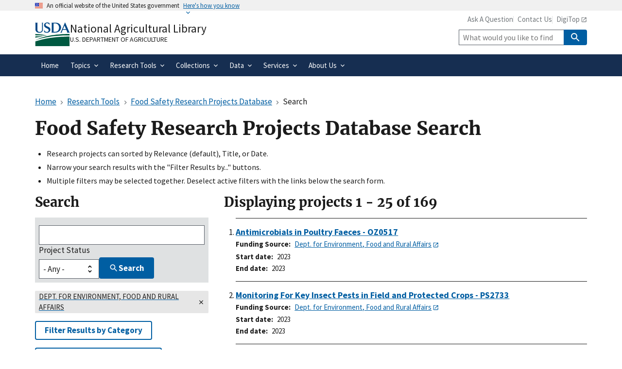

--- FILE ---
content_type: text/html; charset=UTF-8
request_url: https://www.nal.usda.gov/research-tools/food-safety-research-projects/search?sort=start_date&order=desc&f%5B0%5D=funding%3A123
body_size: 13488
content:
<!DOCTYPE html>
<html lang="en" dir="ltr">
  <head>
    <meta charset="utf-8" />
<link rel="canonical" href="https://www.nal.usda.gov/research-tools/food-safety-research-projects/search" />
<meta name="msvalidate.01" content="4A24138736DC6AE3D5589865B3297045" />
<meta name="google-site-verification" content="fVO2KZw8zCAz6pbIQWkKrFqKTe1Clkld5IDVAHLVqdE" />
<meta name="Generator" content="Drupal 11 (https://www.drupal.org)" />
<meta name="MobileOptimized" content="width" />
<meta name="HandheldFriendly" content="true" />
<meta name="viewport" content="width=device-width, initial-scale=1.0" />
<link rel="icon" href="/themes/custom/global_subtheme/favicon.ico" type="image/vnd.microsoft.icon" />

    <title>Food Safety Research Projects Database Search | National Agricultural Library</title>
    <link rel="apple-touch-icon-precomposed" href="/themes/custom/nal_global/images/favicons/favicon-57.png">
    <link rel="apple-touch-icon-precomposed" sizes="72x72" href="/themes/custom/nal_global/images/favicons/favicon-72.png">
    <link rel="apple-touch-icon-precomposed" sizes="114x114" href="/themes/custom/nal_global/images/favicons/favicon-114.png">
    <link rel="apple-touch-icon-precomposed" sizes="144x144" href="/themes/custom/nal_global/images/favicons/favicon-144.png">
    <link rel="stylesheet" media="all" href="/sites/default/files/css/css_huACmZ0SA470aRnHgw5RQ0ylEnR1HnrisX3mtgKmjCk.css?delta=0&amp;language=en&amp;theme=global_subtheme&amp;include=[base64]" />
<link rel="stylesheet" media="all" href="/sites/default/files/css/css_YL_0zJIJ9OqLkLP32HZFTobVa7l0EquL_n2TCmko86k.css?delta=1&amp;language=en&amp;theme=global_subtheme&amp;include=[base64]" />

    <script type="application/json" data-drupal-selector="drupal-settings-json">{"path":{"baseUrl":"\/","pathPrefix":"","currentPath":"research-tools\/food-safety-research-projects\/search","currentPathIsAdmin":false,"isFront":false,"currentLanguage":"en","theme":"themes\/custom\/global_subtheme","currentQuery":{"f":["funding:123"],"order":"desc","sort":"start_date"}},"pluralDelimiter":"\u0003","suppressDeprecationErrors":true,"ajaxPageState":{"libraries":"[base64]","theme":"global_subtheme","theme_token":null},"ajaxTrustedUrl":{"\/research-tools\/food-safety-research-projects\/search":true,"https:\/\/usdasearch.usda.gov\/search":true},"gtag":{"tagId":"G-3B6JN4Z2CV","consentMode":false,"otherIds":["G-ER98FFN75C"],"events":[],"additionalConfigInfo":[]},"data":{"extlink":{"extTarget":false,"extTargetAppendNewWindowDisplay":true,"extTargetAppendNewWindowLabel":"(opens in a new window)","extTargetNoOverride":false,"extNofollow":false,"extTitleNoOverride":false,"extNoreferrer":false,"extFollowNoOverride":false,"extClass":"ext","extLabel":"(link is external)","extImgClass":false,"extSubdomains":false,"extExclude":"","extInclude":"","extCssExclude":".social-link,.usa-button,.important-links,.site-branding__usda","extCssInclude":"","extCssExplicit":"","extAlert":false,"extAlertText":"You are leaving a federal website to go to an external one.  We are not responsible for the content on external websites.","extHideIcons":false,"mailtoClass":"mailto","telClass":"","mailtoLabel":"(link sends email)","telLabel":"(link is a phone number)","extUseFontAwesome":false,"extIconPlacement":"append","extPreventOrphan":false,"extFaLinkClasses":"fa fa-external-link","extFaMailtoClasses":"fa fa-envelope-o","extAdditionalLinkClasses":"","extAdditionalMailtoClasses":"","extAdditionalTelClasses":"","extFaTelClasses":"fa fa-phone","allowedDomains":null,"extExcludeNoreferrer":""}},"sitewideAlert":{"refreshInterval":15000,"automaticRefresh":false},"facets_views_ajax":{"facets_summary_ajax":{"facets_summary_id":"rpd_search","view_id":"rpd_search","current_display_id":"search_page","ajax_path":"\/views\/ajax"}},"user":{"uid":0,"permissionsHash":"4b5cff453117f61b075b66e9d8ead98e283c79491dda5dd5694e53e6f641ac4d"}}</script>
<script src="/sites/default/files/js/js_7s0mixeWYUgZmh6v40vyPc292NXDW6E_MSoj-Ee1Lig.js?scope=header&amp;delta=0&amp;language=en&amp;theme=global_subtheme&amp;include=[base64]"></script>
<script src="/modules/contrib/google_tag/js/gtag.js?t81x20"></script>
<script src="https://dap.digitalgov.gov/Universal-Federated-Analytics-Min.js?agency=USDA&amp;subagency=ARS-NAL&amp;siteplatform=Drupal" id="_fed_an_ua_tag" async></script>

  </head>
  <body>
        <a href="#main-content" class="visually-hidden focusable">
      Skip to main content
    </a>
    
      <div class="dialog-off-canvas-main-canvas" data-off-canvas-main-canvas>
    <section class="usa-banner" aria-label="Official website of the United States government">
  <div class="usa-accordion">
    <header class="usa-banner__header">
      <div class="usa-banner__inner">
        <div class="grid-col-auto">
          <img aria-hidden="true" class="usa-banner__header-flag" src="/themes/custom/nal_global/uswds/img/us_flag_small.png" alt="" />
        </div>
        <div class="grid-col-fill tablet:grid-col-auto" aria-hidden="true">
          <p class="usa-banner__header-text">An official website of the United States government</p>
          <p class="usa-banner__header-action">Here&apos;s how you know</p>
        </div>
        <button type="button" class="usa-accordion__button usa-banner__button" aria-expanded="false" aria-controls="gov-banner-default">
          <span class="usa-banner__button-text">Here&apos;s how you know</span>
        </button>
      </div>
    </header>
    <div class="usa-banner__content usa-accordion__content" id="gov-banner-default">
      <div class="grid-row grid-gap-lg">
        <div class="usa-banner__guidance tablet:grid-col-6">
          <svg width="40px" height="40px" class="usa-banner__icon usa-media-block__img banner-svg" id="dot_gov_icon" data-name="dot gov icon" xmlns="http://www.w3.org/2000/svg" viewBox="0 0 54 54">
            <defs>
              <style>
                .icon-dot-gov-1 {
                  fill: #007faa;
                }

                .icon-dot-gov-2 {
                  fill: none;
                  stroke: #046b99 !important;
                  stroke-miterlimit: 10;
                }
              </style>
            </defs>
            <title>dot gov icon</title>
            <path class="icon-dot-gov-1" d="M36.5,20.91v1.36H35.15a0.71,0.71,0,0,1-.73.68H18.23a0.71,0.71,0,0,1-.73-0.68H16.14V20.91l10.18-4.07Zm0,13.57v1.36H16.14V34.48a0.71,0.71,0,0,1,.73-0.68h18.9A0.71,0.71,0,0,1,36.5,34.48ZM21.57,23.62v8.14h1.36V23.62h2.71v8.14H27V23.62h2.71v8.14h1.36V23.62h2.71v8.14h0.63a0.71,0.71,0,0,1,.73.68v0.68H17.5V32.45a0.71,0.71,0,0,1,.73-0.68h0.63V23.62h2.71Z" />
            <circle class="icon-dot-gov-2" cx="27" cy="27.12" r="26" />
          </svg>
          <div class="usa-media-block__body">
            <p>
              <strong>Official websites use .gov</strong><br>
                A <strong>.gov</strong> website belongs to an official government organization in the United States.            </p>
          </div>
        </div>
        <div class="usa-banner__guidance tablet:grid-col-6">
          <svg width="40px" height="40px" class="usa-banner__icon usa-media-block__img banner-svg" id="https_icon" data-name="https icon" xmlns="http://www.w3.org/2000/svg" viewBox="0 0 54 54">
            <defs>
              <style>
                .icon-https-1 {
                  fill: #549500;
                }

                .icon-https-2 {
                  fill: none;
                  stroke: #458600;
                  stroke-miterlimit: 10;
                }
              </style>
            </defs>
            <title>https icon</title>
            <path class="icon-https-1" d="M34.72,34.84a1.29,1.29,0,0,1-1.29,1.29H20.57a1.29,1.29,0,0,1-1.29-1.29V27.12a1.29,1.29,0,0,1,1.29-1.29H21V23.26a6,6,0,0,1,12,0v2.57h0.43a1.29,1.29,0,0,1,1.29,1.29v7.72Zm-4.29-9V23.26a3.43,3.43,0,0,0-6.86,0v2.57h6.86Z" />
            <circle class="icon-https-2" cx="27" cy="27.12" r="26" />
          </svg>
          <div class="usa-media-block__body">
            <p>
              <strong>Secure .gov websites use HTTPS</strong><br>
                A <strong>lock</strong> ( <span class="icon-lock"><svg xmlns="http://www.w3.org/2000/svg" width="52" height="64" viewBox="0 0 52 64" class="usa-banner__lock-image" role="img" aria-hidden="true"><path fill="#000000" fill-rule="evenodd" d="M26 0c10.493 0 19 8.507 19 19v9h3a4 4 0 0 1 4 4v28a4 4 0 0 1-4 4H4a4 4 0 0 1-4-4V32a4 4 0 0 1 4-4h3v-9C7 8.507 15.507 0 26 0zm0 8c-5.979 0-10.843 4.77-10.996 10.712L15 19v9h22v-9c0-6.075-4.925-11-11-11z"/></svg></span> ) or <strong>https://</strong> means you’ve safely connected to the .gov website. Share sensitive information only on official, secure websites.            </p>
          </div>
        </div>
      </div>
    </div>
  </div>
</section>



<header data-component-id="nal_global:header__extended" class="usa-header usa-header--extended">
  <div class="usa-navbar">
    
<div data-component-id="nal_global:site_branding" class="nal-site-branding">
  <svg xmlns="http://www.w3.org/2000/svg" viewBox="0 0 147.04 100.58" aria-labelledby="usda-logo">
  <title id="usda-logo">USDA Logo</title>
  <defs>
    <style>.usda-logo-1{fill:#004785;}.usda-logo-2{fill:#005941;}</style>
  </defs>
  <g id="Layer_2" data-name="Layer 2">
    <g id="Layer_1-2" data-name="Layer 1">
      <path class="usda-logo-1" d="M33.36,4.09l-.19,25.36c0,10.54-6.26,14.63-14.69,14.63C11.22,44.08,2,40.86,2,29.88V4.09A3.16,3.16,0,0,0,0,1.3H11.9A3.11,3.11,0,0,0,10,4.09v26c0,4.34,1.49,10.48,9.55,10.48,7.38,0,10-4.84,10-11L29.45,4.09A3,3,0,0,0,27.78,1.3H35A3,3,0,0,0,33.36,4.09Z"/>
      <path class="usda-logo-1" d="M50.15,44.08a26.37,26.37,0,0,1-11.9-3l-.31-10.48c1.18,4.4,4.9,10.23,11.35,10.23,6.13,0,8-4.4,8-7.44,0-6-5.39-6.76-11-9.8s-8.19-6.51-8.19-11.22C38.06,4,45.94.62,51.58.62a19.92,19.92,0,0,1,9.36,2.29l.31,9.18c-.87-3.29-4.4-8.25-10.35-8.25-4.72,0-6.58,3.29-6.58,6,0,3.78,2.67,5.2,8.5,7.87S64.6,22.44,64.6,31.06C64.6,38.81,57.78,44.08,50.15,44.08Z"/>
      <path class="usda-logo-1" d="M84.62,43.46H68.69a3.08,3.08,0,0,0,1.61-2.79V4.09A3,3,0,0,0,68.69,1.3H85.18c20.4,0,24.49,14.45,24.49,20.46C109.67,32.55,101.36,43.46,84.62,43.46ZM83.88,4.4c-1.49,0-4.78,0-5.71.13V40.24h5c14,0,17.92-9.43,17.92-18.48C101.05,14.32,96.71,4.4,83.88,4.4Z"/>
      <path class="usda-logo-1" d="M133.77,43.46c1.62-.87,1.93-1.73,1.49-3-.18-.62-1.8-4.4-3.53-8.61H116.54a89.58,89.58,0,0,0-3.47,8.55c-.56,1.49-.25,2.36,1.42,3.1h-8.55a7.38,7.38,0,0,0,2.91-3C110,38.07,126.33,0,126.33,0s16.5,38.07,17.61,40.42a5.45,5.45,0,0,0,3.1,3ZM124,13.39s-4.22,10.54-6.2,15.19H130.3C127.39,21.7,124,13.39,124,13.39Z"/>
      <path class="usda-logo-2" d="M145.18,49.42S55,47.18,1.52,75.65c0,0,56.63-22.39,143.66-20.15Z"/>
      <path class="usda-logo-2" d="M1.52,49.42s30.4.32,49.27,7.36c0,0-38.71-3.2-49.27-1.6Z"/>
      <path class="usda-logo-2" d="M1.52,59.34s21.76-1,34.88.32c0,0-31.68,3.84-34.88,5.44Z"/>
      <path class="usda-logo-2" d="M130.23,60.32h-.47C103.53,60.83,48.51,64,1.54,80.59v20l143.66,0V60.32S139.62,60.15,130.23,60.32Z"/>
    </g>
  </g>
</svg>

  <div class="nal-site-branding__text">
          <div class="nal-site-branding__site-name"><a href="/" title="Home" rel="home">National Agricultural Library</a></div>
        <div class="nal-site-branding__usda site-branding__usda"><a href="https://www.usda.gov">U.S. Department of Agriculture</a></div>
  </div>
</div>

    <button data-component-id="nal_global:menu_button" class="usa-menu-btn cursor-pointer" type="button">Menu</button>

  </div>
  <nav aria-label="Primary navigation" class="usa-nav">
    <div class="usa-nav__inner">
      
<button class="usa-nav__close nal-close-button bg-transparent border-0 cursor-pointer" data-component-id="nal_global:close_button">
  <svg aria-hidden="true" class="usa-icon" focusable="false" role="img"><use href="/themes/custom/nal_global/uswds/img/sprite.svg#close"></use></svg>
  <span class="usa-sr-only">Close</span>
</button>


      <div class="usa-nav__secondary">
            
<ul id="block-global-subtheme-secondarylinks" data-component-id="nal_global:secondary_links" class="usa-nav__secondary-links">
      <li class="usa-nav__secondary-item">
      <a href="/ask-question" data-drupal-link-system-path="node/14">Ask A Question</a>
    </li>
      <li class="usa-nav__secondary-item">
      <a href="/contact-us" data-drupal-link-system-path="node/10">Contact Us</a>
    </li>
      <li class="usa-nav__secondary-item">
      <a href="https://digitop.nal.usda.gov/">DigiTop</a>
    </li>
  </ul>


<div id="block-global-subtheme-webform-usasearch" class="block block-webform block-webform-block">
  
    
      <form class="webform-submission-form webform-submission-add-form webform-submission-usasearch-form webform-submission-usasearch-add-form usa-search usa-search--small js-webform-details-toggle webform-details-toggle" role="search" data-drupal-selector="webform-submission-usasearch-add-form" action="https://usdasearch.usda.gov/search" method="get" id="webform-submission-usasearch-add-form" accept-charset="UTF-8">
  
  <div class="js-webform-type-search webform-type-search js-form-item form-item form-type-search js-form-type-search form-item-query js-form-item-query form-no-label">
      <label for="edit-query" class="usa-label visually-hidden">Site Search</label>
        <input class="usagov-search-autocomplete form-search usa-input" data-drupal-selector="edit-query" type="search" id="edit-query" name="query" size="60" maxlength="128" placeholder="What would you like to find?" />

        </div>
<input data-drupal-selector="edit-affiliate" type="hidden" name="affiliate" value="www.nal.usda.gov" />
<div data-drupal-selector="edit-actions" class="form-actions webform-actions js-form-wrapper form-wrapper" id="edit-actions--dTn78xztMls">
          
<button class="webform-button--submit button button--primary js-form-submit form-submit usa-button" data-drupal-selector="edit-actions-submit" type="submit" id="edit-actions-submit" name="op" value="Search" data-component-id="nal_global:button"><svg aria-hidden="true" class="usa-icon" focusable="false" role="img"><use href="/themes/custom/nal_global/uswds/img/sprite.svg#search"></use></svg>
<span class="nal-button__text">Search</span>
</button>




</div>


  
</form>

  </div>



  
      </div>

          
                    <ul data-component-id="nal_global:primary_navigation" class="usa-nav__primary usa-accordion">
                <li class="usa-nav__primary-item">
        
                          <a href="/" class="usa-nav-link" data-drupal-link-system-path="&lt;front&gt;"><span>Home</span></a>
        
              </li>
                <li class="usa-nav__primary-item">
        
                          
          <button class="usa-accordion__button usa-nav__link" aria-expanded="false" aria-controls="extended-nav-section-2"><span>Topics</span></button>
        
                                                <ul id="extended-nav-section-2" hidden class="usa-nav__submenu">
                <li class="usa-nav__submenu-item">
        
                          <a href="/animal-health-and-welfare" data-drupal-link-system-path="node/126"><span>Animal Health and Welfare</span></a>
        
              </li>
                <li class="usa-nav__submenu-item">
        
                          <a href="/economics-business-and-trade" data-drupal-link-system-path="node/136"><span>Economics, Business, and Trade</span></a>
        
              </li>
                <li class="usa-nav__submenu-item">
        
                          <a href="/farms-and-agricultural-production-systems" data-drupal-link-system-path="node/134"><span>Farms and Agricultural Production Systems</span></a>
        
              </li>
                <li class="usa-nav__submenu-item">
        
                          <a href="/human-nutrition-and-food-safety" data-drupal-link-system-path="node/141"><span>Human Nutrition and Food Safety</span></a>
        
              </li>
                <li class="usa-nav__submenu-item">
        
                          <a href="/natural-resources-conservation-environment" data-drupal-link-system-path="node/132"><span>Natural Resources, Conservation, and Environment</span></a>
        
              </li>
                <li class="usa-nav__submenu-item">
        
                          <a href="/plant-production-gardening" data-drupal-link-system-path="node/135"><span>Plant Production and Gardening</span></a>
        
              </li>
                <li class="usa-nav__submenu-item">
        
                          <a href="/rural-development-communities" data-drupal-link-system-path="node/125"><span>Rural Development and Communities</span></a>
        
              </li>
                <li class="usa-nav__submenu-item">
        
                          <a href="/topics" data-drupal-link-system-path="node/479"><span>All Topics</span></a>
        
              </li>
        </ul>
  
              </li>
                <li class="usa-nav__primary-item">
        
                          
          <button class="usa-accordion__button usa-nav__link" aria-expanded="false" aria-controls="extended-nav-section-3"><span>Research Tools</span></button>
        
                                                <ul id="extended-nav-section-3" hidden class="usa-nav__submenu">
                <li class="usa-nav__submenu-item">
        
                          <a href="https://search.nal.usda.gov" title="SEARCH the National Agricultural Library"><span>NAL SEARCH</span></a>
        
              </li>
                <li class="usa-nav__submenu-item">
        
                          <a href="https://search.nal.usda.gov/discovery/search?vid=01NAL_INST:MAIN&amp;search_scope=pubag"><span>PubAg</span></a>
        
              </li>
                <li class="usa-nav__submenu-item">
        
                          <a href="https://agdatacommons.nal.usda.gov"><span>Ag Data Commons</span></a>
        
              </li>
                <li class="usa-nav__submenu-item">
        
                          <a href="https://search.nal.usda.gov/discovery/search?vid=01NAL_INST:MAIN&amp;search_scope=agricola"><span>AGRICOLA</span></a>
        
              </li>
                <li class="usa-nav__submenu-item">
        
                          <a href="https://lod.nal.usda.gov/" title="National Agricultural Library (NALT) Concept Space"><span>NALT Concept Space</span></a>
        
              </li>
                <li class="usa-nav__submenu-item">
        
                          <a href="https://fdc.nal.usda.gov/"><span>Food Data Central</span></a>
        
              </li>
                <li class="usa-nav__submenu-item">
        
                          <a href="/research-tools/food-safety-research-projects" data-drupal-link-system-path="node/215"><span>Food Safety Research Projects Database</span></a>
        
              </li>
                <li class="usa-nav__submenu-item">
        
                          <a href="https://archivesspace.nal.usda.gov/"><span>Manuscript Collections Search</span></a>
        
              </li>
                <li class="usa-nav__submenu-item">
        
                          <a href="/research-tools/research-tools" data-drupal-link-system-path="node/163"><span>All Research Tools</span></a>
        
              </li>
        </ul>
  
              </li>
                <li class="usa-nav__primary-item">
        
                          
          <button class="usa-accordion__button usa-nav__link" aria-expanded="false" aria-controls="extended-nav-section-4"><span>Collections</span></button>
        
                                                <ul id="extended-nav-section-4" hidden class="usa-nav__submenu">
                <li class="usa-nav__submenu-item">
        
                          <a href="https://naldc.nal.usda.gov" title="Link to the National Agricultural Library Digital Collections"><span>Digital Collections</span></a>
        
              </li>
                <li class="usa-nav__submenu-item">
        
                          <a href="/collections/exhibits" data-drupal-link-system-path="node/658"><span>Exhibits</span></a>
        
              </li>
                <li class="usa-nav__submenu-item">
        
                          <a href="/collections/special-collections" data-drupal-link-system-path="node/657"><span>Special Collections</span></a>
        
              </li>
                <li class="usa-nav__submenu-item">
        
                          <a href="/collections/stories" data-drupal-link-system-path="node/137"><span>Stories From the Collection</span></a>
        
              </li>
                <li class="usa-nav__submenu-item">
        
                          <a href="/collections/government-documents" data-drupal-link-system-path="node/758"><span>Government Documents</span></a>
        
              </li>
                <li class="usa-nav__submenu-item">
        
                          <a href="/all-collections" data-drupal-link-system-path="node/484"><span>All Collections</span></a>
        
              </li>
        </ul>
  
              </li>
                <li class="usa-nav__primary-item">
        
                          
          <button class="usa-accordion__button usa-nav__link" aria-expanded="false" aria-controls="extended-nav-section-5"><span>Data</span></button>
        
                                                <ul id="extended-nav-section-5" hidden class="usa-nav__submenu">
                <li class="usa-nav__submenu-item">
        
                          <a href="/services/data-management-planning" data-drupal-link-system-path="node/864"><span>Data Management Planning Services</span></a>
        
              </li>
                <li class="usa-nav__submenu-item">
        
                          <a href="/services/data-management-planning#toc-create-a-dmp" data-drupal-link-system-path="node/864"><span>Create a DMP</span></a>
        
              </li>
                <li class="usa-nav__submenu-item">
        
                          <a href="/services/data-management-planning#toc-dmp-feedback-and-review" data-drupal-link-system-path="node/864"><span>DMP Feedback and Review</span></a>
        
              </li>
                <li class="usa-nav__submenu-item">
        
                          <a href="/services/data-management-planning#toc-find-a-data-repository" title="Resources for finding a suitable data repository" data-drupal-link-system-path="node/864"><span>Find a Data Repository</span></a>
        
              </li>
                <li class="usa-nav__submenu-item">
        
                          <a href="/services/data-management-planning#toc-data-management-glossary" title="Helpful definitions of Data Management terminology" data-drupal-link-system-path="node/864"><span>Data Management Glossary</span></a>
        
              </li>
                <li class="usa-nav__submenu-item">
        
                          <a href="/services/data-management-planning#toc-data-management-videos" data-drupal-link-system-path="node/864"><span>Data Management Videos</span></a>
        
              </li>
        </ul>
  
              </li>
                <li class="usa-nav__primary-item">
        
                          
          <button class="usa-accordion__button usa-nav__link" aria-expanded="false" aria-controls="extended-nav-section-6"><span>Services</span></button>
        
                                                <ul id="extended-nav-section-6" hidden class="usa-nav__submenu">
                <li class="usa-nav__submenu-item">
        
                          <a href="/services/public-access" data-drupal-link-system-path="node/175"><span>Public Access and Open Science at USDA</span></a>
        
              </li>
                <li class="usa-nav__submenu-item">
        
                          <a href="/services/data-management-planning" data-drupal-link-system-path="node/864"><span>Data Management Planning</span></a>
        
              </li>
                <li class="usa-nav__submenu-item">
        
                          <a href="/services/agdatacommons" data-drupal-link-system-path="node/818"><span>Ag Data Commons User Guide</span></a>
        
              </li>
                <li class="usa-nav__submenu-item">
        
                          <a href="https://digitop.nal.usda.gov/"><span>DigiTop</span></a>
        
              </li>
                <li class="usa-nav__submenu-item">
        
                          <a href="/borrow-materials" data-drupal-link-system-path="node/11"><span>Borrow Materials</span></a>
        
              </li>
                <li class="usa-nav__submenu-item">
        
                          <a href="/ask-question" data-drupal-link-system-path="node/14"><span>Reference and Research</span></a>
        
              </li>
                <li class="usa-nav__submenu-item">
        
                          <a href="/services" data-drupal-link-system-path="node/165"><span>All Services</span></a>
        
              </li>
        </ul>
  
              </li>
                <li class="usa-nav__primary-item">
        
                          
          <button class="usa-accordion__button usa-nav__link" aria-expanded="false" aria-controls="extended-nav-section-7"><span>About Us</span></button>
        
                                                <ul id="extended-nav-section-7" hidden class="usa-nav__submenu">
                <li class="usa-nav__submenu-item">
        
                          <a href="/about-the-library" data-drupal-link-system-path="node/3"><span>About the Library</span></a>
        
              </li>
                <li class="usa-nav__submenu-item">
        
                          <a href="/about-us/events" data-drupal-link-system-path="node/171"><span>Events</span></a>
        
              </li>
                <li class="usa-nav__submenu-item">
        
                          <a href="/programs" data-drupal-link-system-path="node/100"><span>Program Areas</span></a>
        
              </li>
                <li class="usa-nav__submenu-item">
        
                          <a href="/about-us/internships" data-drupal-link-system-path="node/13"><span>Internships</span></a>
        
              </li>
                <li class="usa-nav__submenu-item">
        
                          <a href="/contact-us" data-drupal-link-system-path="node/10"><span>Contact Us</span></a>
        
              </li>
        </ul>
  
              </li>
        </ul>
  






      </div>
  </nav>
</header>


  <div class="grid-container">
    <div class="grid-row grid-gap">
      <div class="grid-col-12 margin-bottom-2">
        <div id="block-global-subtheme-breadcrumbs" class="block block-system block-system-breadcrumb-block">
  
    
        
<nav data-component-id="nal_global:breadcrumbs" aria-label="Breadcrumbs" class="usa-breadcrumb">
  <ol class="usa-breadcrumb__list">
                <li class="usa-breadcrumb__list-item">
                  <a href="/" class="usa-breadcrumb__link"><span>Home</span></a>
              </li>
                <li class="usa-breadcrumb__list-item">
                  <a href="https://www.nal.usda.gov/research-tools/research-tools" class="usa-breadcrumb__link"><span>Research Tools</span></a>
              </li>
                <li class="usa-breadcrumb__list-item">
                  <a href="https://www.nal.usda.gov/research-tools/food-safety-research-projects" class="usa-breadcrumb__link"><span>Food Safety Research Projects Database</span></a>
              </li>
                              <li class="usa-breadcrumb__list-item usa-current" aria-current="page">
                  <span>Search</span>
              </li>
      </ol>
</nav>



  </div>


                                      <div class="highlighted">  <div class="region region--highlighted">
    <div id="block-global-subtheme-sitewidealert" class="block block-sitewide-alert-block">
  
    
      <div data-sitewide-alert role="banner"></div>
  </div>
<div data-drupal-messages-fallback class="hidden"></div>

  </div>
</div>
                  
                                      
                  
        <div id="block-global-subtheme-page-title" class="block block-core block-page-title-block">
  
    
      
  <h1 class="margin-top-0">Food Safety Research Projects Database Search</h1>


  </div>

        <ul>
          <li>Research projects can sorted by Relevance (default), Title, or Date.</li>
          <li>Narrow your search results with the "Filter Results by..." buttons.</li>
          <li>Multiple filters may be selected together.  Deselect active filters with the links below the search form.</li>
        </ul>
      </div>
    </div>

    <div class="grid-row grid-gap">

                  <section class="tablet:grid-col-8">

                          <main id="main-content">
              <div class="region region--content">
    <div id="block-global-subtheme-content" class="block block-system block-system-main-block">
  
    
      <div class="views-element-container"><div class="js-view-dom-id-06102fc0c8eff8b9c9d1982fe0b11ba7891ea9de309fecc426910f7db45a1d28">
  
  
  

      <header>
      <h2 class="results-summary">Displaying projects <span class="results-summary__start">1</span> - <span class="results-summary__end">25</span> of <span class="results-summary__total">169</span></h2> 
    </header>
  
  
  

  <div>
  
  <ol class="usa-collection nal-collection--numbered" start="1">

          <li class="usa-collection__item">
<div data-component-id="nal_global:collection_item" class="usa-collection__body">
  
  <h3 class="usa-collection__heading">
    <a href="/research-tools/food-safety-research-projects/antimicrobials-poultry-faeces-oz0517">
  Antimicrobials in Poultry Faeces - OZ0517

</a>
  </h3>
  

  
      <ul aria-label="More information" class="usa-collection__meta">
              <li class="usa-collection__meta-item"></li>
              <li class="usa-collection__meta-item">
  <div class="field field--name-funding-source field--type-entity-reference field--label-inline clearfix">
    <div class="field__label">Funding Source</div>
          <div class="field__items">
              <div class="field__item"><a href="http://randd.defra.gov.uk/Default.aspx?Location=None&amp;Module=FilterSearchNewLook&amp;Completed=0">Dept. for Environment, Food and Rural Affairs</a></div>
              </div>
      </div>

</li>
              <li class="usa-collection__meta-item">
  <div class="field field--name-start-date field--type-integer field--label-inline clearfix">
    <div class="field__label">Start date</div>
              <div class="field__item">2023</div>
          </div>

</li>
              <li class="usa-collection__meta-item">
  <div class="field field--name-end-date field--type-integer field--label-inline clearfix">
    <div class="field__label">End date</div>
              <div class="field__item">2023</div>
          </div>

</li>
          </ul>
  
  
</div>

</li>
          <li class="usa-collection__item">
<div data-component-id="nal_global:collection_item" class="usa-collection__body">
  
  <h3 class="usa-collection__heading">
    <a href="/research-tools/food-safety-research-projects/monitoring-key-insect-pests-field-and-protected-crops-ps2733">
  Monitoring For Key Insect Pests in Field and Protected Crops - PS2733

</a>
  </h3>
  

  
      <ul aria-label="More information" class="usa-collection__meta">
              <li class="usa-collection__meta-item"></li>
              <li class="usa-collection__meta-item">
  <div class="field field--name-funding-source field--type-entity-reference field--label-inline clearfix">
    <div class="field__label">Funding Source</div>
          <div class="field__items">
              <div class="field__item"><a href="http://randd.defra.gov.uk/Default.aspx?Location=None&amp;Module=FilterSearchNewLook&amp;Completed=0">Dept. for Environment, Food and Rural Affairs</a></div>
              </div>
      </div>

</li>
              <li class="usa-collection__meta-item">
  <div class="field field--name-start-date field--type-integer field--label-inline clearfix">
    <div class="field__label">Start date</div>
              <div class="field__item">2023</div>
          </div>

</li>
              <li class="usa-collection__meta-item">
  <div class="field field--name-end-date field--type-integer field--label-inline clearfix">
    <div class="field__label">End date</div>
              <div class="field__item">2023</div>
          </div>

</li>
          </ul>
  
  
</div>

</li>
          <li class="usa-collection__item">
<div data-component-id="nal_global:collection_item" class="usa-collection__body">
  
  <h3 class="usa-collection__heading">
    <a href="/research-tools/food-safety-research-projects/seeking-efficiency-model-comparison-seeking-efficiency-dual-beef-milk-systems-heritagebreeds-scf0231">
  Seeking efficiency: Model comparison seeking efficiency from dual beef &amp; milk systems (HeritageBreeds) - SCF0231

</a>
  </h3>
  

  
      <ul aria-label="More information" class="usa-collection__meta">
              <li class="usa-collection__meta-item"></li>
              <li class="usa-collection__meta-item">
  <div class="field field--name-funding-source field--type-entity-reference field--label-inline clearfix">
    <div class="field__label">Funding Source</div>
          <div class="field__items">
              <div class="field__item"><a href="http://randd.defra.gov.uk/Default.aspx?Location=None&amp;Module=FilterSearchNewLook&amp;Completed=0">Dept. for Environment, Food and Rural Affairs</a></div>
              </div>
      </div>

</li>
              <li class="usa-collection__meta-item">
  <div class="field field--name-start-date field--type-integer field--label-inline clearfix">
    <div class="field__label">Start date</div>
              <div class="field__item">2023</div>
          </div>

</li>
              <li class="usa-collection__meta-item">
  <div class="field field--name-end-date field--type-integer field--label-inline clearfix">
    <div class="field__label">End date</div>
              <div class="field__item">2023</div>
          </div>

</li>
          </ul>
  
  
</div>

</li>
          <li class="usa-collection__item">
<div data-component-id="nal_global:collection_item" class="usa-collection__body">
  
  <h3 class="usa-collection__heading">
    <a href="/research-tools/food-safety-research-projects/barriers-and-drivers-seafood-consumption-united-kingdom-mf1296">
  Barriers and drivers of seafood consumption in the United Kingdom - MF1296

</a>
  </h3>
  

  
      <ul aria-label="More information" class="usa-collection__meta">
              <li class="usa-collection__meta-item"></li>
              <li class="usa-collection__meta-item">
  <div class="field field--name-funding-source field--type-entity-reference field--label-inline clearfix">
    <div class="field__label">Funding Source</div>
          <div class="field__items">
              <div class="field__item"><a href="http://randd.defra.gov.uk/Default.aspx?Location=None&amp;Module=FilterSearchNewLook&amp;Completed=0">Dept. for Environment, Food and Rural Affairs</a></div>
              </div>
      </div>

</li>
              <li class="usa-collection__meta-item">
  <div class="field field--name-start-date field--type-integer field--label-inline clearfix">
    <div class="field__label">Start date</div>
              <div class="field__item">2023</div>
          </div>

</li>
              <li class="usa-collection__meta-item">
  <div class="field field--name-end-date field--type-integer field--label-inline clearfix">
    <div class="field__label">End date</div>
              <div class="field__item">2023</div>
          </div>

</li>
          </ul>
  
  
</div>

</li>
          <li class="usa-collection__item">
<div data-component-id="nal_global:collection_item" class="usa-collection__body">
  
  <h3 class="usa-collection__heading">
    <a href="/research-tools/food-safety-research-projects/sheep-salmonella-abattoir-survey-oz0348">
  Sheep Salmonella abattoir survey - OZ0348

</a>
  </h3>
  

  
      <ul aria-label="More information" class="usa-collection__meta">
              <li class="usa-collection__meta-item"></li>
              <li class="usa-collection__meta-item">
  <div class="field field--name-funding-source field--type-entity-reference field--label-inline clearfix">
    <div class="field__label">Funding Source</div>
          <div class="field__items">
              <div class="field__item"><a href="http://randd.defra.gov.uk/Default.aspx?Location=None&amp;Module=FilterSearchNewLook&amp;Completed=0">Dept. for Environment, Food and Rural Affairs</a></div>
              </div>
      </div>

</li>
              <li class="usa-collection__meta-item">
  <div class="field field--name-start-date field--type-integer field--label-inline clearfix">
    <div class="field__label">Start date</div>
              <div class="field__item">2023</div>
          </div>

</li>
              <li class="usa-collection__meta-item">
  <div class="field field--name-end-date field--type-integer field--label-inline clearfix">
    <div class="field__label">End date</div>
              <div class="field__item">2023</div>
          </div>

</li>
          </ul>
  
  
</div>

</li>
          <li class="usa-collection__item">
<div data-component-id="nal_global:collection_item" class="usa-collection__body">
  
  <h3 class="usa-collection__heading">
    <a href="/research-tools/food-safety-research-projects/h4-indicator-field-scale-pesticide-exposure-honeybees-2021-pn0810">
  H4 indicator for field scale pesticide exposure to honeybees for 2021 - PN0810

</a>
  </h3>
  

  
      <ul aria-label="More information" class="usa-collection__meta">
              <li class="usa-collection__meta-item"></li>
              <li class="usa-collection__meta-item">
  <div class="field field--name-funding-source field--type-entity-reference field--label-inline clearfix">
    <div class="field__label">Funding Source</div>
          <div class="field__items">
              <div class="field__item"><a href="http://randd.defra.gov.uk/Default.aspx?Location=None&amp;Module=FilterSearchNewLook&amp;Completed=0">Dept. for Environment, Food and Rural Affairs</a></div>
              </div>
      </div>

</li>
              <li class="usa-collection__meta-item">
  <div class="field field--name-start-date field--type-integer field--label-inline clearfix">
    <div class="field__label">Start date</div>
              <div class="field__item">2023</div>
          </div>

</li>
              <li class="usa-collection__meta-item">
  <div class="field field--name-end-date field--type-integer field--label-inline clearfix">
    <div class="field__label">End date</div>
              <div class="field__item">2023</div>
          </div>

</li>
          </ul>
  
  
</div>

</li>
          <li class="usa-collection__item">
<div data-component-id="nal_global:collection_item" class="usa-collection__body">
  
  <h3 class="usa-collection__heading">
    <a href="/research-tools/food-safety-research-projects/quantifying-vector-dispersal-and-competence-policy-tools-prediction-and-control-arbovirus">
  Quantifying vector dispersal and competence for policy tools for the prediction and control of arbovirus transmission in the UK - SE4117

</a>
  </h3>
  

  
      <ul aria-label="More information" class="usa-collection__meta">
              <li class="usa-collection__meta-item"></li>
              <li class="usa-collection__meta-item">
  <div class="field field--name-funding-source field--type-entity-reference field--label-inline clearfix">
    <div class="field__label">Funding Source</div>
          <div class="field__items">
              <div class="field__item"><a href="http://randd.defra.gov.uk/Default.aspx?Location=None&amp;Module=FilterSearchNewLook&amp;Completed=0">Dept. for Environment, Food and Rural Affairs</a></div>
              </div>
      </div>

</li>
              <li class="usa-collection__meta-item">
  <div class="field field--name-start-date field--type-integer field--label-inline clearfix">
    <div class="field__label">Start date</div>
              <div class="field__item">2023</div>
          </div>

</li>
              <li class="usa-collection__meta-item">
  <div class="field field--name-end-date field--type-integer field--label-inline clearfix">
    <div class="field__label">End date</div>
              <div class="field__item">2023</div>
          </div>

</li>
          </ul>
  
  
</div>

</li>
          <li class="usa-collection__item">
<div data-component-id="nal_global:collection_item" class="usa-collection__body">
  
  <h3 class="usa-collection__heading">
    <a href="/research-tools/food-safety-research-projects/data-improvements-shellfish-assessments-mf02269">
  Data improvements for shellfish assessments - MF02269

</a>
  </h3>
  

  
      <ul aria-label="More information" class="usa-collection__meta">
              <li class="usa-collection__meta-item"></li>
              <li class="usa-collection__meta-item">
  <div class="field field--name-funding-source field--type-entity-reference field--label-inline clearfix">
    <div class="field__label">Funding Source</div>
          <div class="field__items">
              <div class="field__item"><a href="http://randd.defra.gov.uk/Default.aspx?Location=None&amp;Module=FilterSearchNewLook&amp;Completed=0">Dept. for Environment, Food and Rural Affairs</a></div>
              </div>
      </div>

</li>
              <li class="usa-collection__meta-item">
  <div class="field field--name-start-date field--type-integer field--label-inline clearfix">
    <div class="field__label">Start date</div>
              <div class="field__item">2023</div>
          </div>

</li>
              <li class="usa-collection__meta-item">
  <div class="field field--name-end-date field--type-integer field--label-inline clearfix">
    <div class="field__label">End date</div>
              <div class="field__item">2023</div>
          </div>

</li>
          </ul>
  
  
</div>

</li>
          <li class="usa-collection__item">
<div data-component-id="nal_global:collection_item" class="usa-collection__body">
  
  <h3 class="usa-collection__heading">
    <a href="/research-tools/food-safety-research-projects/classical-scrapie-genetically-resistant-goats-questioning-current-concepts-and-policies">
  Classical scrapie in genetically resistant goats: questioning current concepts and policies

</a>
  </h3>
  

  
      <ul aria-label="More information" class="usa-collection__meta">
              <li class="usa-collection__meta-item"></li>
              <li class="usa-collection__meta-item">
  <div class="field field--name-funding-source field--type-entity-reference field--label-inline clearfix">
    <div class="field__label">Funding Source</div>
          <div class="field__items">
              <div class="field__item"><a href="http://randd.defra.gov.uk/Default.aspx?Location=None&amp;Module=FilterSearchNewLook&amp;Completed=0">Dept. for Environment, Food and Rural Affairs</a></div>
              </div>
      </div>

</li>
              <li class="usa-collection__meta-item">
  <div class="field field--name-start-date field--type-integer field--label-inline clearfix">
    <div class="field__label">Start date</div>
              <div class="field__item">2023</div>
          </div>

</li>
              <li class="usa-collection__meta-item">
  <div class="field field--name-end-date field--type-integer field--label-inline clearfix">
    <div class="field__label">End date</div>
              <div class="field__item">2026</div>
          </div>

</li>
          </ul>
  
  
</div>

</li>
          <li class="usa-collection__item">
<div data-component-id="nal_global:collection_item" class="usa-collection__body">
  
  <h3 class="usa-collection__heading">
    <a href="/research-tools/food-safety-research-projects/classical-scrapie-iceland-model-prion-diseases-worldwide">
  Classical Scrapie in Iceland, a model for prion diseases worldwide

</a>
  </h3>
  

  
      <ul aria-label="More information" class="usa-collection__meta">
              <li class="usa-collection__meta-item"></li>
              <li class="usa-collection__meta-item">
  <div class="field field--name-funding-source field--type-entity-reference field--label-inline clearfix">
    <div class="field__label">Funding Source</div>
          <div class="field__items">
              <div class="field__item"><a href="http://randd.defra.gov.uk/Default.aspx?Location=None&amp;Module=FilterSearchNewLook&amp;Completed=0">Dept. for Environment, Food and Rural Affairs</a></div>
              </div>
      </div>

</li>
              <li class="usa-collection__meta-item">
  <div class="field field--name-start-date field--type-integer field--label-inline clearfix">
    <div class="field__label">Start date</div>
              <div class="field__item">2023</div>
          </div>

</li>
              <li class="usa-collection__meta-item">
  <div class="field field--name-end-date field--type-integer field--label-inline clearfix">
    <div class="field__label">End date</div>
              <div class="field__item">2023</div>
          </div>

</li>
          </ul>
  
  
</div>

</li>
          <li class="usa-collection__item">
<div data-component-id="nal_global:collection_item" class="usa-collection__body">
  
  <h3 class="usa-collection__heading">
    <a href="/research-tools/food-safety-research-projects/identification-factors-driving-emergence-and-spread-avian-influenza-viruses-zoonotic-potential">
  Identification of factors driving the emergence and spread of avian influenza viruses with zoonotic potential (FluSWITCH)

</a>
  </h3>
  

  
      <ul aria-label="More information" class="usa-collection__meta">
              <li class="usa-collection__meta-item"></li>
              <li class="usa-collection__meta-item">
  <div class="field field--name-funding-source field--type-entity-reference field--label-inline clearfix">
    <div class="field__label">Funding Source</div>
          <div class="field__items">
              <div class="field__item"><a href="http://randd.defra.gov.uk/Default.aspx?Location=None&amp;Module=FilterSearchNewLook&amp;Completed=0">Dept. for Environment, Food and Rural Affairs</a></div>
              </div>
      </div>

</li>
              <li class="usa-collection__meta-item">
  <div class="field field--name-start-date field--type-integer field--label-inline clearfix">
    <div class="field__label">Start date</div>
              <div class="field__item">2023</div>
          </div>

</li>
              <li class="usa-collection__meta-item">
  <div class="field field--name-end-date field--type-integer field--label-inline clearfix">
    <div class="field__label">End date</div>
              <div class="field__item">2026</div>
          </div>

</li>
          </ul>
  
  
</div>

</li>
          <li class="usa-collection__item">
<div data-component-id="nal_global:collection_item" class="usa-collection__body">
  
  <h3 class="usa-collection__heading">
    <a href="/research-tools/food-safety-research-projects/refining-risk-assessment-aquatic-organisms">
  Refining the risk assessment for Aquatic Organisms

</a>
  </h3>
  

  
      <ul aria-label="More information" class="usa-collection__meta">
              <li class="usa-collection__meta-item"></li>
              <li class="usa-collection__meta-item">
  <div class="field field--name-funding-source field--type-entity-reference field--label-inline clearfix">
    <div class="field__label">Funding Source</div>
          <div class="field__items">
              <div class="field__item"><a href="http://randd.defra.gov.uk/Default.aspx?Location=None&amp;Module=FilterSearchNewLook&amp;Completed=0">Dept. for Environment, Food and Rural Affairs</a></div>
              </div>
      </div>

</li>
              <li class="usa-collection__meta-item">
  <div class="field field--name-start-date field--type-integer field--label-inline clearfix">
    <div class="field__label">Start date</div>
              <div class="field__item">2023</div>
          </div>

</li>
              <li class="usa-collection__meta-item">
  <div class="field field--name-end-date field--type-integer field--label-inline clearfix">
    <div class="field__label">End date</div>
              <div class="field__item">2023</div>
          </div>

</li>
          </ul>
  
  
</div>

</li>
          <li class="usa-collection__item">
<div data-component-id="nal_global:collection_item" class="usa-collection__body">
  
  <h3 class="usa-collection__heading">
    <a href="/research-tools/food-safety-research-projects/review-evidence-livestock-breeding">
  Review of evidence on livestock breeding

</a>
  </h3>
  

  
      <ul aria-label="More information" class="usa-collection__meta">
              <li class="usa-collection__meta-item"></li>
              <li class="usa-collection__meta-item">
  <div class="field field--name-funding-source field--type-entity-reference field--label-inline clearfix">
    <div class="field__label">Funding Source</div>
          <div class="field__items">
              <div class="field__item"><a href="http://randd.defra.gov.uk/Default.aspx?Location=None&amp;Module=FilterSearchNewLook&amp;Completed=0">Dept. for Environment, Food and Rural Affairs</a></div>
              </div>
      </div>

</li>
              <li class="usa-collection__meta-item">
  <div class="field field--name-start-date field--type-integer field--label-inline clearfix">
    <div class="field__label">Start date</div>
              <div class="field__item">2023</div>
          </div>

</li>
              <li class="usa-collection__meta-item">
  <div class="field field--name-end-date field--type-integer field--label-inline clearfix">
    <div class="field__label">End date</div>
              <div class="field__item">2024</div>
          </div>

</li>
          </ul>
  
  
</div>

</li>
          <li class="usa-collection__item">
<div data-component-id="nal_global:collection_item" class="usa-collection__body">
  
  <h3 class="usa-collection__heading">
    <a href="/research-tools/food-safety-research-projects/agrivoltaic-systems-england-and-wales">
  Agrivoltaic systems in England and Wales

</a>
  </h3>
  

  
      <ul aria-label="More information" class="usa-collection__meta">
              <li class="usa-collection__meta-item"></li>
              <li class="usa-collection__meta-item">
  <div class="field field--name-funding-source field--type-entity-reference field--label-inline clearfix">
    <div class="field__label">Funding Source</div>
          <div class="field__items">
              <div class="field__item"><a href="http://randd.defra.gov.uk/Default.aspx?Location=None&amp;Module=FilterSearchNewLook&amp;Completed=0">Dept. for Environment, Food and Rural Affairs</a></div>
              </div>
      </div>

</li>
              <li class="usa-collection__meta-item">
  <div class="field field--name-start-date field--type-integer field--label-inline clearfix">
    <div class="field__label">Start date</div>
              <div class="field__item">2023</div>
          </div>

</li>
              <li class="usa-collection__meta-item">
  <div class="field field--name-end-date field--type-integer field--label-inline clearfix">
    <div class="field__label">End date</div>
              <div class="field__item">2024</div>
          </div>

</li>
          </ul>
  
  
</div>

</li>
          <li class="usa-collection__item">
<div data-component-id="nal_global:collection_item" class="usa-collection__body">
  
  <h3 class="usa-collection__heading">
    <a href="/research-tools/food-safety-research-projects/evidence-mapping-tool-ipm-strategies-agricultural-crops-if01129">
  Evidence mapping tool for IPM strategies in agricultural crops - IF01129

</a>
  </h3>
  

  
      <ul aria-label="More information" class="usa-collection__meta">
              <li class="usa-collection__meta-item"></li>
              <li class="usa-collection__meta-item">
  <div class="field field--name-funding-source field--type-entity-reference field--label-inline clearfix">
    <div class="field__label">Funding Source</div>
          <div class="field__items">
              <div class="field__item"><a href="http://randd.defra.gov.uk/Default.aspx?Location=None&amp;Module=FilterSearchNewLook&amp;Completed=0">Dept. for Environment, Food and Rural Affairs</a></div>
              </div>
      </div>

</li>
              <li class="usa-collection__meta-item">
  <div class="field field--name-start-date field--type-integer field--label-inline clearfix">
    <div class="field__label">Start date</div>
              <div class="field__item">2023</div>
          </div>

</li>
              <li class="usa-collection__meta-item">
  <div class="field field--name-end-date field--type-integer field--label-inline clearfix">
    <div class="field__label">End date</div>
              <div class="field__item">2024</div>
          </div>

</li>
          </ul>
  
  
</div>

</li>
          <li class="usa-collection__item">
<div data-component-id="nal_global:collection_item" class="usa-collection__body">
  
  <h3 class="usa-collection__heading">
    <a href="/research-tools/food-safety-research-projects/pesticide-load-indicator-phase-5-data-update">
  Pesticide Load Indicator - Phase 5 Data Update

</a>
  </h3>
  

  
      <ul aria-label="More information" class="usa-collection__meta">
              <li class="usa-collection__meta-item"></li>
              <li class="usa-collection__meta-item">
  <div class="field field--name-funding-source field--type-entity-reference field--label-inline clearfix">
    <div class="field__label">Funding Source</div>
          <div class="field__items">
              <div class="field__item"><a href="http://randd.defra.gov.uk/Default.aspx?Location=None&amp;Module=FilterSearchNewLook&amp;Completed=0">Dept. for Environment, Food and Rural Affairs</a></div>
              </div>
      </div>

</li>
              <li class="usa-collection__meta-item">
  <div class="field field--name-start-date field--type-integer field--label-inline clearfix">
    <div class="field__label">Start date</div>
              <div class="field__item">2023</div>
          </div>

</li>
              <li class="usa-collection__meta-item">
  <div class="field field--name-end-date field--type-integer field--label-inline clearfix">
    <div class="field__label">End date</div>
              <div class="field__item">2024</div>
          </div>

</li>
          </ul>
  
  
</div>

</li>
          <li class="usa-collection__item">
<div data-component-id="nal_global:collection_item" class="usa-collection__body">
  
  <h3 class="usa-collection__heading">
    <a href="/research-tools/food-safety-research-projects/rapid-evidence-assessment-risks-human-health">
  Rapid Evidence Assessment: Risks to Human Health from Antimicrobial Resistance in the Water Environment

</a>
  </h3>
  

  
      <ul aria-label="More information" class="usa-collection__meta">
              <li class="usa-collection__meta-item"></li>
              <li class="usa-collection__meta-item">
  <div class="field field--name-funding-source field--type-entity-reference field--label-inline clearfix">
    <div class="field__label">Funding Source</div>
          <div class="field__items">
              <div class="field__item"><a href="http://randd.defra.gov.uk/Default.aspx?Location=None&amp;Module=FilterSearchNewLook&amp;Completed=0">Dept. for Environment, Food and Rural Affairs</a></div>
              </div>
      </div>

</li>
              <li class="usa-collection__meta-item">
  <div class="field field--name-start-date field--type-integer field--label-inline clearfix">
    <div class="field__label">Start date</div>
              <div class="field__item">2017</div>
          </div>

</li>
              <li class="usa-collection__meta-item">
  <div class="field field--name-end-date field--type-integer field--label-inline clearfix">
    <div class="field__label">End date</div>
              <div class="field__item">2017</div>
          </div>

</li>
          </ul>
  
  
</div>

</li>
          <li class="usa-collection__item">
<div data-component-id="nal_global:collection_item" class="usa-collection__body">
  
  <h3 class="usa-collection__heading">
    <a href="/research-tools/food-safety-research-projects/salmonell-typhimurium-genetic-analyis-emerging">
  Salmonell typhimurium - genetic analyis of emerging outbreak

</a>
  </h3>
  

  
      <ul aria-label="More information" class="usa-collection__meta">
              <li class="usa-collection__meta-item"></li>
              <li class="usa-collection__meta-item">
  <div class="field field--name-funding-source field--type-entity-reference field--label-inline clearfix">
    <div class="field__label">Funding Source</div>
          <div class="field__items">
              <div class="field__item"><a href="http://randd.defra.gov.uk/Default.aspx?Location=None&amp;Module=FilterSearchNewLook&amp;Completed=0">Dept. for Environment, Food and Rural Affairs</a></div>
              </div>
      </div>

</li>
              <li class="usa-collection__meta-item">
  <div class="field field--name-start-date field--type-integer field--label-inline clearfix">
    <div class="field__label">Start date</div>
              <div class="field__item">2017</div>
          </div>

</li>
              <li class="usa-collection__meta-item">
  <div class="field field--name-end-date field--type-integer field--label-inline clearfix">
    <div class="field__label">End date</div>
              <div class="field__item">2017</div>
          </div>

</li>
          </ul>
  
  
</div>

</li>
          <li class="usa-collection__item">
<div data-component-id="nal_global:collection_item" class="usa-collection__body">
  
  <h3 class="usa-collection__heading">
    <a href="/research-tools/food-safety-research-projects/mycobacterial-determinants-survival-and-fitness-within">
  Mycobacterial determinants of survival and fitness within the bovine host<br />


</a>
  </h3>
  

  
      <ul aria-label="More information" class="usa-collection__meta">
              <li class="usa-collection__meta-item"></li>
              <li class="usa-collection__meta-item">
  <div class="field field--name-funding-source field--type-entity-reference field--label-inline clearfix">
    <div class="field__label">Funding Source</div>
          <div class="field__items">
              <div class="field__item"><a href="http://randd.defra.gov.uk/Default.aspx?Location=None&amp;Module=FilterSearchNewLook&amp;Completed=0">Dept. for Environment, Food and Rural Affairs</a></div>
              </div>
      </div>

</li>
              <li class="usa-collection__meta-item">
  <div class="field field--name-start-date field--type-integer field--label-inline clearfix">
    <div class="field__label">Start date</div>
              <div class="field__item">2016</div>
          </div>

</li>
              <li class="usa-collection__meta-item">
  <div class="field field--name-end-date field--type-integer field--label-inline clearfix">
    <div class="field__label">End date</div>
              <div class="field__item">2020</div>
          </div>

</li>
          </ul>
  
  
</div>

</li>
          <li class="usa-collection__item">
<div data-component-id="nal_global:collection_item" class="usa-collection__body">
  
  <h3 class="usa-collection__heading">
    <a href="/research-tools/food-safety-research-projects/exploring-richness-mycobacterium-bovis-strain">
  Exploring the richness of Mycobacterium bovis strain diversity to decipher the epidemiology of bovine tuberculosis ecology<br />


</a>
  </h3>
  

  
      <ul aria-label="More information" class="usa-collection__meta">
              <li class="usa-collection__meta-item"></li>
              <li class="usa-collection__meta-item">
  <div class="field field--name-funding-source field--type-entity-reference field--label-inline clearfix">
    <div class="field__label">Funding Source</div>
          <div class="field__items">
              <div class="field__item"><a href="http://randd.defra.gov.uk/Default.aspx?Location=None&amp;Module=FilterSearchNewLook&amp;Completed=0">Dept. for Environment, Food and Rural Affairs</a></div>
              </div>
      </div>

</li>
              <li class="usa-collection__meta-item">
  <div class="field field--name-start-date field--type-integer field--label-inline clearfix">
    <div class="field__label">Start date</div>
              <div class="field__item">2016</div>
          </div>

</li>
              <li class="usa-collection__meta-item">
  <div class="field field--name-end-date field--type-integer field--label-inline clearfix">
    <div class="field__label">End date</div>
              <div class="field__item">2018</div>
          </div>

</li>
          </ul>
  
  
</div>

</li>
          <li class="usa-collection__item">
<div data-component-id="nal_global:collection_item" class="usa-collection__body">
  
  <h3 class="usa-collection__heading">
    <a href="/research-tools/food-safety-research-projects/nkp46cd3-cells-novel-target-vaccines-against-bovine-tb">
  NKp46+CD3+ cells as a novel target for vaccines against bovine TB.<br />


</a>
  </h3>
  

  
      <ul aria-label="More information" class="usa-collection__meta">
              <li class="usa-collection__meta-item"></li>
              <li class="usa-collection__meta-item">
  <div class="field field--name-funding-source field--type-entity-reference field--label-inline clearfix">
    <div class="field__label">Funding Source</div>
          <div class="field__items">
              <div class="field__item"><a href="http://randd.defra.gov.uk/Default.aspx?Location=None&amp;Module=FilterSearchNewLook&amp;Completed=0">Dept. for Environment, Food and Rural Affairs</a></div>
              </div>
      </div>

</li>
              <li class="usa-collection__meta-item">
  <div class="field field--name-start-date field--type-integer field--label-inline clearfix">
    <div class="field__label">Start date</div>
              <div class="field__item">2016</div>
          </div>

</li>
              <li class="usa-collection__meta-item">
  <div class="field field--name-end-date field--type-integer field--label-inline clearfix">
    <div class="field__label">End date</div>
              <div class="field__item">2019</div>
          </div>

</li>
          </ul>
  
  
</div>

</li>
          <li class="usa-collection__item">
<div data-component-id="nal_global:collection_item" class="usa-collection__body">
  
  <h3 class="usa-collection__heading">
    <a href="/research-tools/food-safety-research-projects/authent-net-food-authenticity-research-network-0">
  Authent-Net: Food Authenticity Research Network<br />


</a>
  </h3>
  

  
      <ul aria-label="More information" class="usa-collection__meta">
              <li class="usa-collection__meta-item"></li>
              <li class="usa-collection__meta-item">
  <div class="field field--name-funding-source field--type-entity-reference field--label-inline clearfix">
    <div class="field__label">Funding Source</div>
          <div class="field__items">
              <div class="field__item"><a href="http://randd.defra.gov.uk/Default.aspx?Location=None&amp;Module=FilterSearchNewLook&amp;Completed=0">Dept. for Environment, Food and Rural Affairs</a></div>
              </div>
      </div>

</li>
              <li class="usa-collection__meta-item">
  <div class="field field--name-start-date field--type-integer field--label-inline clearfix">
    <div class="field__label">Start date</div>
              <div class="field__item">2016</div>
          </div>

</li>
              <li class="usa-collection__meta-item">
  <div class="field field--name-end-date field--type-integer field--label-inline clearfix">
    <div class="field__label">End date</div>
              <div class="field__item">2018</div>
          </div>

</li>
          </ul>
  
  
</div>

</li>
          <li class="usa-collection__item">
<div data-component-id="nal_global:collection_item" class="usa-collection__body">
  
  <h3 class="usa-collection__heading">
    <a href="/research-tools/food-safety-research-projects/development-and-testing-operational-models-bovine-0">
  Development and testing of Operational Models of Bovine Tuberculosis in British Cattle and Badgers - Phases III &amp; IV<br />


</a>
  </h3>
  

  
      <ul aria-label="More information" class="usa-collection__meta">
              <li class="usa-collection__meta-item"></li>
              <li class="usa-collection__meta-item">
  <div class="field field--name-funding-source field--type-entity-reference field--label-inline clearfix">
    <div class="field__label">Funding Source</div>
          <div class="field__items">
              <div class="field__item"><a href="http://randd.defra.gov.uk/Default.aspx?Location=None&amp;Module=FilterSearchNewLook&amp;Completed=0">Dept. for Environment, Food and Rural Affairs</a></div>
              </div>
      </div>

</li>
              <li class="usa-collection__meta-item">
  <div class="field field--name-start-date field--type-integer field--label-inline clearfix">
    <div class="field__label">Start date</div>
              <div class="field__item">2016</div>
          </div>

</li>
              <li class="usa-collection__meta-item">
  <div class="field field--name-end-date field--type-integer field--label-inline clearfix">
    <div class="field__label">End date</div>
              <div class="field__item">2017</div>
          </div>

</li>
          </ul>
  
  
</div>

</li>
          <li class="usa-collection__item">
<div data-component-id="nal_global:collection_item" class="usa-collection__body">
  
  <h3 class="usa-collection__heading">
    <a href="/research-tools/food-safety-research-projects/identification-btb-slaughter-developing-annual">
  The identification of bTB at slaughter - developing annual monitoring of Slaughterhouse performance<br />


</a>
  </h3>
  

  
      <ul aria-label="More information" class="usa-collection__meta">
              <li class="usa-collection__meta-item"></li>
              <li class="usa-collection__meta-item">
  <div class="field field--name-funding-source field--type-entity-reference field--label-inline clearfix">
    <div class="field__label">Funding Source</div>
          <div class="field__items">
              <div class="field__item"><a href="http://randd.defra.gov.uk/Default.aspx?Location=None&amp;Module=FilterSearchNewLook&amp;Completed=0">Dept. for Environment, Food and Rural Affairs</a></div>
              </div>
      </div>

</li>
              <li class="usa-collection__meta-item">
  <div class="field field--name-start-date field--type-integer field--label-inline clearfix">
    <div class="field__label">Start date</div>
              <div class="field__item">2016</div>
          </div>

</li>
              <li class="usa-collection__meta-item">
  <div class="field field--name-end-date field--type-integer field--label-inline clearfix">
    <div class="field__label">End date</div>
              <div class="field__item">2017</div>
          </div>

</li>
          </ul>
  
  
</div>

</li>
          <li class="usa-collection__item">
<div data-component-id="nal_global:collection_item" class="usa-collection__body">
  
  <h3 class="usa-collection__heading">
    <a href="/research-tools/food-safety-research-projects/development-isotopic-and-fingerprinting-techniques">
  The development of isotopic and fingerprinting techniques to verify the production origin and geographical origin of food and feed<br />
<br />


</a>
  </h3>
  

  
      <ul aria-label="More information" class="usa-collection__meta">
              <li class="usa-collection__meta-item"></li>
              <li class="usa-collection__meta-item">
  <div class="field field--name-funding-source field--type-entity-reference field--label-inline clearfix">
    <div class="field__label">Funding Source</div>
          <div class="field__items">
              <div class="field__item"><a href="http://randd.defra.gov.uk/Default.aspx?Location=None&amp;Module=FilterSearchNewLook&amp;Completed=0">Dept. for Environment, Food and Rural Affairs</a></div>
              </div>
      </div>

</li>
              <li class="usa-collection__meta-item">
  <div class="field field--name-start-date field--type-integer field--label-inline clearfix">
    <div class="field__label">Start date</div>
              <div class="field__item">2015</div>
          </div>

</li>
              <li class="usa-collection__meta-item">
  <div class="field field--name-end-date field--type-integer field--label-inline clearfix">
    <div class="field__label">End date</div>
              <div class="field__item">2018</div>
          </div>

</li>
          </ul>
  
  
</div>

</li>
    
  </ol>

</div>

      
<nav data-component-id="nal_global:pagination" aria-label="Pagination" class="usa-pagination">
  <ul class="js-pager__items usa-pagination__list">
                      <li class="usa-pagination__item usa-pagination__arrow usa-pagination__page-no">
        <a href="?sort=start_date&amp;order=desc&amp;f%5B0%5D=funding%3A123&amp;page=0" aria-label="Page 1" class="usa-pagination__button usa-current">1</a>
      </li>
          <li class="usa-pagination__item usa-pagination__arrow usa-pagination__page-no">
        <a href="?sort=start_date&amp;order=desc&amp;f%5B0%5D=funding%3A123&amp;page=1" aria-label="Page 2" class="usa-pagination__button">2</a>
      </li>
          <li class="usa-pagination__item usa-pagination__arrow usa-pagination__page-no">
        <a href="?sort=start_date&amp;order=desc&amp;f%5B0%5D=funding%3A123&amp;page=2" aria-label="Page 3" class="usa-pagination__button">3</a>
      </li>
          <li class="usa-pagination__item usa-pagination__arrow usa-pagination__page-no">
        <a href="?sort=start_date&amp;order=desc&amp;f%5B0%5D=funding%3A123&amp;page=3" aria-label="Page 4" class="usa-pagination__button">4</a>
      </li>
          <li class="usa-pagination__item usa-pagination__arrow usa-pagination__page-no">
        <a href="?sort=start_date&amp;order=desc&amp;f%5B0%5D=funding%3A123&amp;page=4" aria-label="Page 5" class="usa-pagination__button">5</a>
      </li>
          <li class="usa-pagination__item usa-pagination__arrow usa-pagination__page-no">
        <a href="?sort=start_date&amp;order=desc&amp;f%5B0%5D=funding%3A123&amp;page=5" aria-label="Page 6" class="usa-pagination__button">6</a>
      </li>
          <li class="usa-pagination__item usa-pagination__arrow usa-pagination__page-no">
        <a href="?sort=start_date&amp;order=desc&amp;f%5B0%5D=funding%3A123&amp;page=6" aria-label="Page 7" class="usa-pagination__button">7</a>
      </li>
                  <li class="usa-pagination__item usa-pagination__arrow usa-pagination__page-no">
        <a href="?sort=start_date&amp;order=desc&amp;f%5B0%5D=funding%3A123&amp;page=1" aria-label="Next page" class="usa-pagination__link usa-pagination__next-page">
          <span class="usa-pagination__link-text">Next </span>
          <svg aria-hidden="true" class="usa-icon" focusable="false" role="img"><use href="/themes/custom/nal_global/uswds/img/sprite.svg#navigate_next"></use></svg>
        </a>
      </li>
              <li class="usa-pagination__item usa-pagination__arrow usa-pagination__page-no">
        <a href="?sort=start_date&amp;order=desc&amp;f%5B0%5D=funding%3A123&amp;page=6" aria-label="Last page" class="usa-pagination__link usa-pagination__next-page">
          <span class="usa-pagination__link-text">Last </span>
          <svg aria-hidden="true" class="usa-icon" focusable="false" role="img"><use href="/themes/custom/nal_global/uswds/img/sprite.svg#navigate_far_next"></use></svg>
        </a>
      </li>
      </ul>
</nav>




  
  

  
  
</div>
</div>

  </div>

  </div>

          </main>
              </section>

                              <aside class="tablet:grid-col-4 tablet:order-first">
            <h2>Search</h2>
              <div class="region region--sidebar-first">
    <div class="views-exposed-form block block-views block-views-exposed-filter-blockrpd-search-search-page" data-drupal-selector="views-exposed-form-rpd-search-search-page" id="block-global-subtheme-rpd-exposed-form">
  
    
      <form action="/research-tools/food-safety-research-projects/search" method="get" id="views-exposed-form-rpd-search-search-page" accept-charset="UTF-8" class="usa-form">
  <div class="js-form-item form-item form-type-textfield js-form-type-textfield form-item-full-text js-form-item-full-text">
      <label for="edit-full-text--2" class="usa-label">Search full text</label>
        <input data-drupal-selector="edit-full-text" type="text" id="edit-full-text--2" name="full_text" size="30" maxlength="128" class="form-text usa-input" />

        </div>
<div class="js-form-item form-item form-type-select js-form-type-select form-item-status js-form-item-status">
      <label for="edit-status--2" class="usa-label">Project Status</label>
        <select data-drupal-selector="edit-status" id="edit-status--2" name="status" class="form-select usa-select">
            <option value="All"  selected="selected">- Any -</option>
                <option value="1" >Active</option>
                <option value="2" >Completed</option>
      </select>

        </div>
<input data-drupal-selector="edit-0" type="hidden" name="f[0]" value="funding:123" />
<div data-drupal-selector="edit-actions" class="form-actions js-form-wrapper form-wrapper" id="edit-actions--RcuglkzJ55o">
          
<button data-drupal-selector="edit-submit-rpd-search-2" type="submit" id="edit-submit-rpd-search--2" value="Search" class="button js-form-submit form-submit usa-button" data-component-id="nal_global:button"><svg aria-hidden="true" class="usa-icon" focusable="false" role="img"><use href="/themes/custom/nal_global/uswds/img/sprite.svg#search"></use></svg>
<span class="nal-button__text">Search</span>
</button>



</div>


</form>

  </div>
<div data-drupal-facets-summary-id="rpd_search" id="block-global-subtheme-rpd-search-summary" class="block block-facets-summary block-facets-summary-blockrpd-search">
  
    
      

<ul data-component-id="nal_global:tags_list" aria-label="" class="nal-tags-list add-list-reset">
      <li class="nal-tags-list__item display-inline-block"><a href="/research-tools/food-safety-research-projects/search?sort=start_date&amp;order=desc&amp;f%5B0%5D=funding%3A113" rel="nofollow">  
<span data-component-id="nal_global:tag" class="usa-tag nal-tag--light-gray">    <span class="usa-sr-only">Remove </span><span class="facet-item__value">Dept. for Environment, Food and Rural Affairs</span><span class="usa-sr-only"> filter</span>
        <svg aria-hidden="true" class="usa-icon" focusable="false" role="img"><use href="/themes/custom/nal_global/uswds/img/sprite.svg#close"></use></svg>
  </span>


</a></li>
  </ul>


  </div>
<div id="block-global-subtheme-rpd-category" class="block block-dialog-facets block-dialog-facets-link-blockrpd-category">
  
    
      <a href="/dialog-facets/rpd_category?sort=start_date&amp;order=desc&amp;f%5B0%5D=funding%3A123" class="use-ajax usa-button usa-button--outline" data-dialog-options="{&quot;width&quot;:350}" rel="nofollow" data-dialog-type="modal">Filter Results by Category</a>
  </div>
<div id="block-global-subtheme-rpd-commodity" class="block block-dialog-facets block-dialog-facets-link-blockrpd-commodity">
  
    
      <a href="/dialog-facets/rpd_commodity?sort=start_date&amp;order=desc&amp;f%5B0%5D=funding%3A123" class="use-ajax usa-button usa-button--outline" data-dialog-options="{&quot;width&quot;:350}" rel="nofollow" data-dialog-type="modal">Filter Results by Commodity</a>
  </div>
<div id="block-global-subtheme-rpd-funding-source" class="block block-dialog-facets block-dialog-facets-link-blockrpd-funding-source">
  
    
      <a href="/dialog-facets/rpd_funding_source?sort=start_date&amp;order=desc&amp;f%5B0%5D=funding%3A123" class="use-ajax usa-button usa-button--outline" data-dialog-options="{&quot;width&quot;:350}" rel="nofollow" data-dialog-type="modal">Filter Results by Funding Source</a>
  </div>
<div id="block-global-subtheme-rpd-sort" class="block block-search-api-sorts block-search-api-sorts-blockviews-pagerpd-search__search-page">
  
    
            

<div class="nal-dropdown usa-accordion nal-dropdown--small">
    <button class="nal-dropdown__button usa-accordion__button" aria-controls="nal-dropdown" aria-expanded="false">Sort by: Start date             
(Newest - Oldest)

  </button>
  <div class="usa-accordion__content" id="nal-dropdown" hidden>
        
<ul class="search-api-sorts search-api-sorts--views-pagerpd-search__search-page nal-sort-ordinality nal-dropdown-menu" data-component-id="nal_global:dropdown_menu">
      <li class="nal_dropdown_menu__item"><a href="/research-tools/food-safety-research-projects/search?sort=start_date&amp;order=asc&amp;f%5B0%5D=funding%3A123">Start date         
<span data-component-id="nal_global:sort_ordinality" class="nal-sort-ordinality">(Oldest - Newest)</span>

</a>

</li>
      <li class="nal_dropdown_menu__item"><a href="/research-tools/food-safety-research-projects/search?sort=title&amp;order=asc&amp;f%5B0%5D=funding%3A123">Title         
<span data-component-id="nal_global:sort_ordinality" class="nal-sort-ordinality">(A - Z)</span>

</a>

</li>
      <li class="nal_dropdown_menu__item"><a href="/research-tools/food-safety-research-projects/search?sort=search_api_relevance&amp;order=desc&amp;f%5B0%5D=funding%3A123">Relevance         
<span data-component-id="nal_global:sort_ordinality" class="nal-sort-ordinality">(Most - Least)</span>

</a>

</li>
  </ul>

    </div>
</div>



  </div>

  </div>

            <div class="margin-top-2">
  
<a class="display-none nal-clear-filters-button usa-button usa-button--secondary" href="https://www.nal.usda.gov/research-tools/food-safety-research-projects/search" data-component-id="nal_global:button"><span class="nal-button__text">Clear filters</span>
</a>

</div>
          </aside>
              
                </div>
  </div>

  <footer class="usa-footer">
                  <div class="usa-footer__primary-section">
          <div class="grid-container">
              <div class="region region--footer">
      
<nav id="block-global-subtheme-footer" data-component-id="nal_global:footer_navigation" class="usa-footer__nav" aria-label="Footer menu">
  
    
  <ul class="grid-row grid-gap">
          <li class="usa-footer__primary-content">
        <a href="/" class="usa-footer__primary-link" data-drupal-link-system-path="&lt;front&gt;">Home</a>
      </li>
          <li class="usa-footer__primary-content">
        <a href="https://www.nal.usda.gov/sitemap" class="usa-footer__primary-link">Sitemap</a>
      </li>
      </ul>
</nav>


<div id="block-global-subtheme-socialmediaicons" class="block block-nal-social-icons block-social-icons-block">
  
    
      <ul class="social-links">
              <li><a href="https://www.facebook.com/USDA" class="social-link social-link--facebook"><span class="visually-hidden">Facebook</span></a></li>
              <li><a href="https://twitter.com/National_Ag_Lib" class="social-link social-link--twitter"><span class="visually-hidden">Twitter</span></a></li>
              <li><a href="https://www.youtube.com/user/NationalAgLibrary" class="social-link social-link--youtube"><span class="visually-hidden">YouTube</span></a></li>
  </ul>


  </div>

  </div>

          </div>
        </div>
          
          <div class="usa-footer__secondary-section">
        <div class="grid-container">
          
<nav class="nal-government-links grid-row" aria-label="Government Links">
  <ul class="nal-government-links__list tablet:grid-col-12">
          <li class="nal-government-links__list-item">
        <a href="https://www.usda.gov/policies-and-links" class="nal-government-links__link">Policies and Links</a>
      </li>
          <li class="nal-government-links__list-item">
        <a href="https://www.usda.gov/plain-writing" class="nal-government-links__link">Plain Writing</a>
      </li>
          <li class="nal-government-links__list-item">
        <a href="https://www.ars.usda.gov/oc/foia/freedom-of-information-act-and-privacy-act-reference-guide/" class="nal-government-links__link">FOIA</a>
      </li>
          <li class="nal-government-links__list-item">
        <a href="https://www.usda.gov/accessibility-statement" class="nal-government-links__link">Accessibility Statement</a>
      </li>
          <li class="nal-government-links__list-item">
        <a href="https://www.usda.gov/privacy-policy" class="nal-government-links__link">Privacy Policy</a>
      </li>
          <li class="nal-government-links__list-item">
        <a href="https://www.usda.gov/non-discrimination-statement" class="nal-government-links__link">Non-Discrimination Statement</a>
      </li>
          <li class="nal-government-links__list-item">
        <a href="https://www.usda.gov/about-usda/general-information/staff-offices/office-assistant-secretary-civil-rights" class="nal-government-links__link">Office of the Assistant Secretary for Civil Rights (OASCR)</a>
      </li>
          <li class="nal-government-links__list-item">
        <a href="https://www.ars.usda.gov/docs/quality-of-information/" class="nal-government-links__link">Information Quality</a>
      </li>
          <li class="nal-government-links__list-item">
        <a href="https://www.ars.usda.gov" class="nal-government-links__link">Agricultural Research Service</a>
      </li>
          <li class="nal-government-links__list-item">
        <a href="https://www.usda.gov" class="nal-government-links__link">USDA.gov</a>
      </li>
          <li class="nal-government-links__list-item">
        <a href="https://www.usa.gov" class="nal-government-links__link">USA.gov</a>
      </li>
          <li class="nal-government-links__list-item">
        <a href="https://www.whitehouse.gov" class="nal-government-links__link">WhiteHouse.gov</a>
      </li>
      </ul>
  </nav>

        </div>
      </div>
      </footer>


  </div>

    
    <script src="/core/assets/vendor/jquery/jquery.min.js?v=4.0.0-rc.1"></script>
<script src="/sites/default/files/js/js_-Ki_msM1ioTXABnbty0co1ct-wAAwionh0_zTWzOR0Y.js?scope=footer&amp;delta=1&amp;language=en&amp;theme=global_subtheme&amp;include=[base64]"></script>

  </body>
</html>

